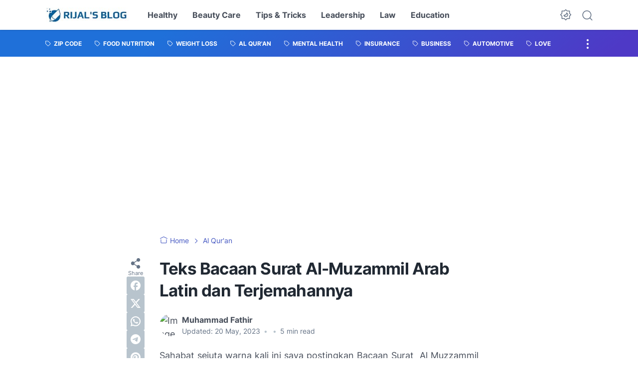

--- FILE ---
content_type: text/html; charset=utf-8
request_url: https://www.google.com/recaptcha/api2/aframe
body_size: 265
content:
<!DOCTYPE HTML><html><head><meta http-equiv="content-type" content="text/html; charset=UTF-8"></head><body><script nonce="V2vW8n83cay66iU8Gmmm_Q">/** Anti-fraud and anti-abuse applications only. See google.com/recaptcha */ try{var clients={'sodar':'https://pagead2.googlesyndication.com/pagead/sodar?'};window.addEventListener("message",function(a){try{if(a.source===window.parent){var b=JSON.parse(a.data);var c=clients[b['id']];if(c){var d=document.createElement('img');d.src=c+b['params']+'&rc='+(localStorage.getItem("rc::a")?sessionStorage.getItem("rc::b"):"");window.document.body.appendChild(d);sessionStorage.setItem("rc::e",parseInt(sessionStorage.getItem("rc::e")||0)+1);localStorage.setItem("rc::h",'1768685585184');}}}catch(b){}});window.parent.postMessage("_grecaptcha_ready", "*");}catch(b){}</script></body></html>

--- FILE ---
content_type: application/javascript; charset=utf-8
request_url: https://fundingchoicesmessages.google.com/f/AGSKWxXMpSeDHIBqz1lKGF_FOG1g9BwSAF2q5shcJPQq2mKRGrT7h8QhFFE39RWbMndQOZlaKYvD_7IpGANPTzMhb8L9jT4_Jxv1hxCun7D_RlcWxRUI-9SAIjyDurOHgv6vB33lFYRBeXbnD99WvMuvGzguOKzLZQ9xNmTzzwnFwRsFd_4FlcxV7cfAenzZ/_/adevents./sponsor-links./vendor-ads-/ads/2.-728x90.
body_size: -1291
content:
window['74f667ff-7cc2-47e6-9ff3-d5ed9f418869'] = true;